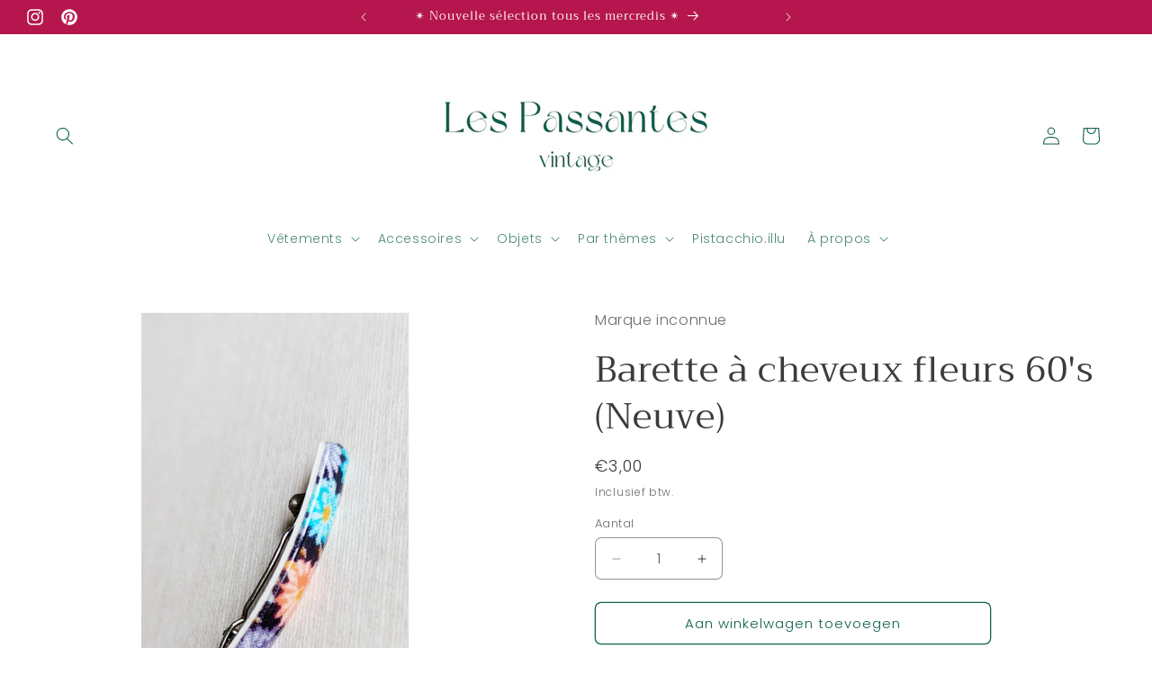

--- FILE ---
content_type: text/css
request_url: https://cdn.xotiny.com/assets/shop/les-passantes/gallery/main.min.css?v=1768306146052
body_size: 910
content:
.xo-e-image-zoom .imagebox__media{transform:rotate(0deg) scale(1);transition:all 2s linear}.xo-e-image-zoom .title{transform:translateY(100%);transition:all .3s;visibility:hidden;opacity:0}.xo-e-image-zoom .imagebox__hover{padding:20px}.xo-e-image-zoom .imagebox__hover:after{opacity:0;transition:all .6s ease}.xo-e-image-zoom .imagebox__hover .md-tb__cell{vertical-align:bottom}.xo-e-image-zoom.xo-pos--out .imagebox__media{transform:none;overflow:hidden}.xo-e-image-zoom.xo-pos--out .title{transform:none}.xo-e-image-zoom.xo-pos--out img{transform:rotate(0deg) scale(1);transition:all 2s linear}.xo-e-image-zoom.xo-pos--out:hover .imagebox__media{transform:none}.xo-e-image-zoom:hover .imagebox__media,.xo-e-image-zoom.xo-pos--out:hover img{transform:rotate(1deg) scale(1.1)}.xo-e-image-zoom:hover .imagebox__hover:after{--xo-imgbox-opa: 0.6}.xo-e-image-zoom:hover .title{transform:translateY(0);visibility:visible;opacity:1}.xo-hoverdir .imagebox__hover{transition:all 0s;left:100%;right:auto;bottom:auto;width:100%;height:100%;overflow:hidden}.xo-hoverdir .imagebox__hover:after{--xo-imgbox-opa: .6}.no-effect .imagebox__hover:after{opacity:0}.xo-gallery{--xo-loading-color: #32685c}.xo-loading-02{width:40px;height:40px;position:relative;animation:xoloading02 2.5s infinite linear both}.xo-loading-02 div{width:100%;height:100%;position:absolute;left:0;top:0;animation:xoloading02dot 2s infinite ease-in-out both}.xo-loading-02 div:before{content:"";display:block;width:25%;height:25%;background-color:#bdbdbd;border-radius:100%;animation:xoloading02dotbefore 2s infinite ease-in-out both}.xo-loading-02 div:nth-child(1){animation-delay:-1.1s}.xo-loading-02 div:nth-child(2){animation-delay:-1s}.xo-loading-02 div:nth-child(3){animation-delay:-0.9s}.xo-loading-02 div:nth-child(4){animation-delay:-0.8s}.xo-loading-02 div:nth-child(5){animation-delay:-0.7s}.xo-loading-02 div:nth-child(6){animation-delay:-0.6s}.xo-loading-02 div:nth-child(1):before{animation-delay:-1.1s}.xo-loading-02 div:nth-child(2):before{animation-delay:-1s}.xo-loading-02 div:nth-child(3):before{animation-delay:-0.9s}.xo-loading-02 div:nth-child(4):before{animation-delay:-0.8s}.xo-loading-02 div:nth-child(5):before{animation-delay:-0.7s}.xo-loading-02 div:nth-child(6):before{animation-delay:-0.6s}@keyframes xoloading02{100%{transform:rotate(360deg)}}@keyframes xoloading02dot{80%,100%{transform:rotate(360deg)}}@keyframes xoloading02dotbefore{50%{transform:scale(0.4)}100%,0%{transform:scale(1)}}.xo-cstyles-1736413651638 a{display:inline-block}.xo-styles-template2{--hover-background: #fff;--border-color: #fff;--color: #fff;--hover-color: #000000;--font-size: 15px;--bd-radius: 100px}.xo-styles-template2 a{color:var(--color);font-size:var(--font-size);font-weight:bold;text-transform:uppercase;border:2px solid var(--border-color) !important;border-radius:var(--bd-radius);padding:10px 25px !important}.xo-styles-template2 a:hover{color:var(--hover-color);background-color:var(--hover-background)}.xo-styles-23089195 a{font-size:30px;color:#3c605c;font-weight:normal;text-decoration:none;text-transform:none;text-align:center;padding:15px 20px;background-color:#fffff9;transition:all 300ms ease}.xo-styles-37797996{font-size:35px;color:#3c605c;font-weight:normal;text-decoration:none;text-transform:capitalize;text-align:center}@media only screen and (max-width: 992px){.xo-styles-37797996{font-size:16px}}@media only screen and (max-width: 768px){.xo-styles-37797996{font-size:14px}}.xo-styles-35082381{font-size:20px;color:#fffff9;font-weight:normal;text-decoration:none;text-transform:none;text-align:center}@media only screen and (max-width: 992px){.xo-styles-35082381{font-size:15px}}@media only screen and (max-width: 768px){.xo-styles-35082381{font-size:14px}}.xo-styles-58747286{font-size:20px;color:#fffff9;font-weight:bold;text-transform:none}@media only screen and (max-width: 992px){.xo-styles-58747286{font-size:16px}}@media only screen and (max-width: 768px){.xo-styles-58747286{font-size:14px}}.xo-styles-36039728{font-size:25px;color:#fffff9;font-weight:normal;text-decoration:none;text-transform:lowercase;text-align:center}@media only screen and (max-width: 992px){.xo-styles-36039728{font-size:15px}}@media only screen and (max-width: 768px){.xo-styles-36039728{font-size:14px}}.xo-styles-94537986{font-size:25px;color:#fffff9;font-weight:bold;text-decoration:none;text-transform:none;text-align:center}@media only screen and (max-width: 992px){.xo-styles-94537986{font-size:15px}}@media only screen and (max-width: 768px){.xo-styles-94537986{font-size:14px}}
